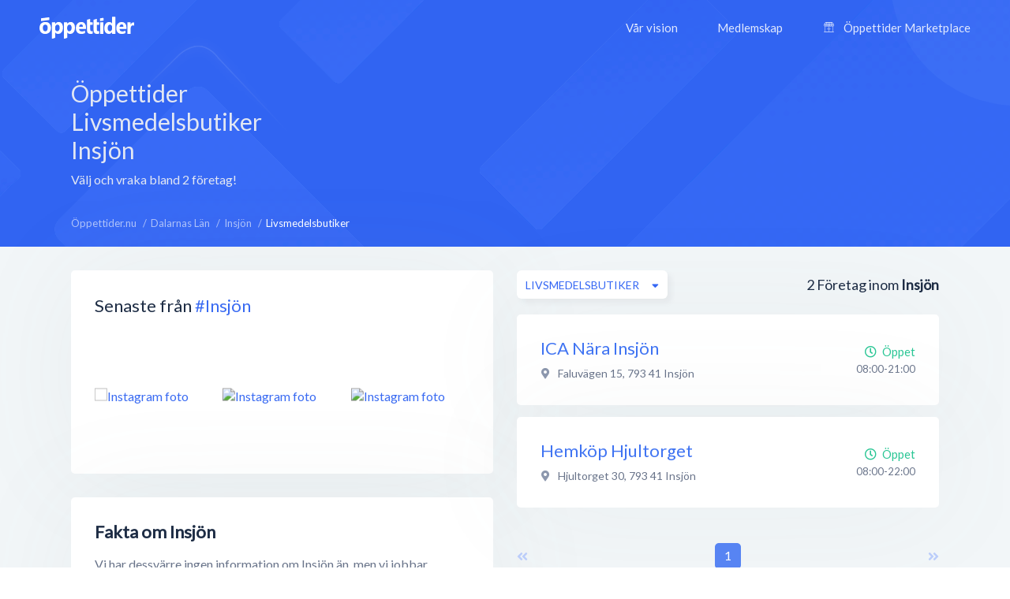

--- FILE ---
content_type: text/html; charset=utf-8
request_url: https://www.google.com/recaptcha/api2/aframe
body_size: 266
content:
<!DOCTYPE HTML><html><head><meta http-equiv="content-type" content="text/html; charset=UTF-8"></head><body><script nonce="NXNvkFnnv-Wdf2Ke--JqoA">/** Anti-fraud and anti-abuse applications only. See google.com/recaptcha */ try{var clients={'sodar':'https://pagead2.googlesyndication.com/pagead/sodar?'};window.addEventListener("message",function(a){try{if(a.source===window.parent){var b=JSON.parse(a.data);var c=clients[b['id']];if(c){var d=document.createElement('img');d.src=c+b['params']+'&rc='+(localStorage.getItem("rc::a")?sessionStorage.getItem("rc::b"):"");window.document.body.appendChild(d);sessionStorage.setItem("rc::e",parseInt(sessionStorage.getItem("rc::e")||0)+1);localStorage.setItem("rc::h",'1768815112155');}}}catch(b){}});window.parent.postMessage("_grecaptcha_ready", "*");}catch(b){}</script></body></html>

--- FILE ---
content_type: text/plain
request_url: https://www.google-analytics.com/j/collect?v=1&_v=j102&a=1414715993&t=pageview&_s=1&dl=https%3A%2F%2Fxn--ppettider-z7a.nu%2Fdalarnas-lan%2Finsjon%2Flivsmedelsbutiker&ul=en-us%40posix&dt=Livsmedelsbutiker%20i%20Insj%C3%B6n%20-%20Alla%20%C3%B6ppettider%2C%20adress%20%26%20kontakt%20-%20%C3%96ppettider.nu&sr=1280x720&vp=1280x720&_u=YEBAAEABAAAAACAAI~&jid=2125158792&gjid=159750727&cid=415655383.1768815111&tid=UA-96020874-1&_gid=1614198956.1768815111&_r=1&_slc=1&gtm=45He61e1n81M9K2SFJza200&gcd=13l3l3l3l1l1&dma=0&tag_exp=103116026~103200004~104527907~104528500~104684208~104684211~105391253~115938466~115938469~115985661~117041588&z=1594882849
body_size: -451
content:
2,cG-5DMF1K3EBC